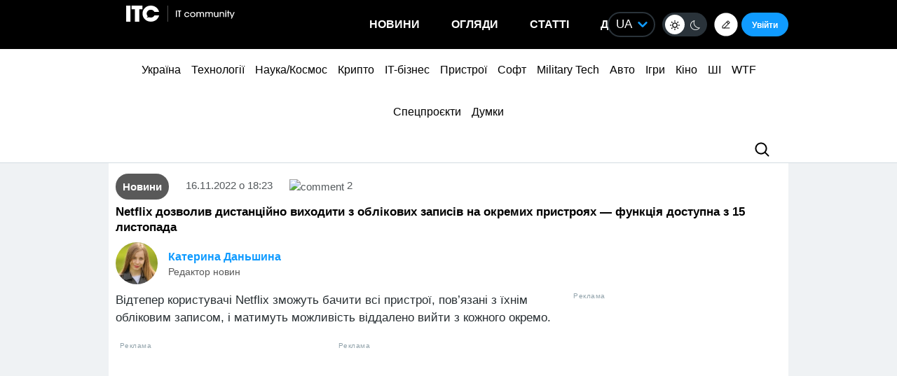

--- FILE ---
content_type: text/html; charset=utf-8
request_url: https://www.google.com/recaptcha/api2/aframe
body_size: 268
content:
<!DOCTYPE HTML><html><head><meta http-equiv="content-type" content="text/html; charset=UTF-8"></head><body><script nonce="svs1HTmSeQQcbqZB1R9zJw">/** Anti-fraud and anti-abuse applications only. See google.com/recaptcha */ try{var clients={'sodar':'https://pagead2.googlesyndication.com/pagead/sodar?'};window.addEventListener("message",function(a){try{if(a.source===window.parent){var b=JSON.parse(a.data);var c=clients[b['id']];if(c){var d=document.createElement('img');d.src=c+b['params']+'&rc='+(localStorage.getItem("rc::a")?sessionStorage.getItem("rc::b"):"");window.document.body.appendChild(d);sessionStorage.setItem("rc::e",parseInt(sessionStorage.getItem("rc::e")||0)+1);localStorage.setItem("rc::h",'1768852734480');}}}catch(b){}});window.parent.postMessage("_grecaptcha_ready", "*");}catch(b){}</script></body></html>

--- FILE ---
content_type: application/javascript; charset=UTF-8
request_url: https://itcua.disqus.com/count-data.js?1=1192373%20https%3A%2F%2Fitc.ua%2F%3Fp%3D1192373&1=4100295%20https%3A%2F%2Fitc.ua%2F%3Fp%3D4100295&1=4104789%20https%3A%2F%2Fitc.ua%2F%3Fp%3D4104789&1=4106000%20https%3A%2F%2Fitc.ua%2F%3Fp%3D4106000&1=4116066%20https%3A%2F%2Fitc.ua%2F%3Fp%3D4116066&1=4119468%20https%3A%2F%2Fitc.ua%2F%3Fp%3D4119468&1=4122443%20https%3A%2F%2Fitc.ua%2F%3Fp%3D4122443&1=4127707%20https%3A%2F%2Fitc.ua%2F%3Fp%3D4127707&1=4154461%20https%3A%2F%2Fitc.ua%2F%3Fp%3D4154461&1=4154797%20https%3A%2F%2Fitc.ua%2F%3Fp%3D4154797
body_size: 370
content:
var DISQUSWIDGETS;

if (typeof DISQUSWIDGETS != 'undefined') {
    DISQUSWIDGETS.displayCount({"text":{"and":"\u0442\u0430","comments":{"zero":"0","multiple":"{num}","one":"1"}},"counts":[{"id":"1192373 https:\/\/itc.ua\/?p=1192373","comments":2},{"id":"4154461 https:\/\/itc.ua\/?p=4154461","comments":2},{"id":"4154797 https:\/\/itc.ua\/?p=4154797","comments":5}]});
}

--- FILE ---
content_type: application/javascript; charset=UTF-8
request_url: https://itcua.disqus.com/count-data.js?1=4155021%20https%3A%2F%2Fitc.ua%2F%3Fp%3D4155021&1=4155112%20https%3A%2F%2Fitc.ua%2F%3Fp%3D4155112&1=4155182%20https%3A%2F%2Fitc.ua%2F%3Fp%3D4155182&2=https%3A%2F%2Fitc.ua%2Fua%2Fblogs%2Fchomu-grafika-v-igrah-bilshe-ne-vyrishuye-a-teraflopsy-prograyut%2F&2=https%3A%2F%2Fitc.ua%2Fua%2Fnovini%2Fkytaj-vpershe-stav-liderom-svitovogo-rynku-avto-ta-obignav-yaponiyu%2F&2=https%3A%2F%2Fitc.ua%2Fua%2Fnovini%2Fnovyj-vlasnyk-gog-zdyvovanyj-windows-tse-take-neyakisne-pz%2F&2=https%3A%2F%2Fitc.ua%2Fua%2Fnovini%2Fpershyj-poglyad-sofi-terner-v-obrazi-lary-kroft-dlya-serialu-rozkradachka-grobnyts%2F&2=https%3A%2F%2Fitc.ua%2Fua%2Fnovini%2Fz-mintsyfry-na-vijnu-myhajlo-fedorov-stav-novym-ministrom-oborony-ukrayiny%2F
body_size: 995
content:
var DISQUSWIDGETS;

if (typeof DISQUSWIDGETS != 'undefined') {
    DISQUSWIDGETS.displayCount({"text":{"and":"\u0442\u0430","comments":{"zero":"0","multiple":"{num}","one":"1"}},"counts":[{"id":"4155112 https:\/\/itc.ua\/?p=4155112","comments":5},{"id":"4155021 https:\/\/itc.ua\/?p=4155021","comments":1},{"id":"4155182 https:\/\/itc.ua\/?p=4155182","comments":0},{"id":"https:\/\/itc.ua\/ua\/novini\/kytaj-vpershe-stav-liderom-svitovogo-rynku-avto-ta-obignav-yaponiyu\/","comments":113},{"id":"https:\/\/itc.ua\/ua\/novini\/novyj-vlasnyk-gog-zdyvovanyj-windows-tse-take-neyakisne-pz\/","comments":94},{"id":"https:\/\/itc.ua\/ua\/novini\/pershyj-poglyad-sofi-terner-v-obrazi-lary-kroft-dlya-serialu-rozkradachka-grobnyts\/","comments":56},{"id":"https:\/\/itc.ua\/ua\/novini\/z-mintsyfry-na-vijnu-myhajlo-fedorov-stav-novym-ministrom-oborony-ukrayiny\/","comments":69},{"id":"https:\/\/itc.ua\/ua\/blogs\/chomu-grafika-v-igrah-bilshe-ne-vyrishuye-a-teraflopsy-prograyut\/","comments":60}]});
}

--- FILE ---
content_type: application/javascript
request_url: https://itc.ua/wp-includes/js/tinymce/plugins/image/plugin.js?v=8
body_size: 8594
content:
(function () {
var image = (function (domGlobals) {
    'use strict';

    var global = tinymce.util.Tools.resolve('tinymce.PluginManager');

    var hasDimensions = function (editor) {
      return editor.settings.image_dimensions === false ? false : true;
    };
    var hasAdvTab = function (editor) {
      return editor.settings.image_advtab === true ? true : false;
    };
    var getPrependUrl = function (editor) {
      return editor.getParam('image_prepend_url', '');
    };
    var getClassList = function (editor) {
      return editor.getParam('image_class_list');
    };
    var hasDescription = function (editor) {
      return editor.settings.image_description === false ? false : true;
    };
    var hasImageTitle = function (editor) {
      return editor.settings.image_title === true ? true : false;
    };
    var hasImageCaption = function (editor) {
      return editor.settings.image_caption === true ? true : false;
    };
    var getImageList = function (editor) {
      return editor.getParam('image_list', false);
    };
    var hasUploadUrl = function (editor) {
      return editor.getParam('images_upload_url', false);
    };
    var hasUploadHandler = function (editor) {
      return editor.getParam('images_upload_handler', false);
    };
    var getUploadUrl = function (editor) {
      return editor.getParam('images_upload_url');
    };
    var getUploadHandler = function (editor) {
      return editor.getParam('images_upload_handler');
    };
    var getUploadBasePath = function (editor) {
      return editor.getParam('images_upload_base_path');
    };
    var getUploadCredentials = function (editor) {
      return editor.getParam('images_upload_credentials');
    };
    var Settings = {
      hasDimensions: hasDimensions,
      hasAdvTab: hasAdvTab,
      getPrependUrl: getPrependUrl,
      getClassList: getClassList,
      hasDescription: hasDescription,
      hasImageTitle: hasImageTitle,
      hasImageCaption: hasImageCaption,
      getImageList: getImageList,
      hasUploadUrl: hasUploadUrl,
      hasUploadHandler: hasUploadHandler,
      getUploadUrl: getUploadUrl,
      getUploadHandler: getUploadHandler,
      getUploadBasePath: getUploadBasePath,
      getUploadCredentials: getUploadCredentials
    };

    var Global = typeof domGlobals.window !== 'undefined' ? domGlobals.window : Function('return this;')();

    var path = function (parts, scope) {
      var o = scope !== undefined && scope !== null ? scope : Global;
      for (var i = 0; i < parts.length && o !== undefined && o !== null; ++i) {
        o = o[parts[i]];
      }
      return o;
    };
    var resolve = function (p, scope) {
      var parts = p.split('.');
      return path(parts, scope);
    };

    var unsafe = function (name, scope) {
      return resolve(name, scope);
    };
    var getOrDie = function (name, scope) {
      var actual = unsafe(name, scope);
      if (actual === undefined || actual === null) {
        throw new Error(name + ' not available on this browser');
      }
      return actual;
    };
    var Global$1 = { getOrDie: getOrDie };

    function FileReader () {
      var f = Global$1.getOrDie('FileReader');
      return new f();
    }

    var global$1 = tinymce.util.Tools.resolve('tinymce.util.Promise');

    var global$2 = tinymce.util.Tools.resolve('tinymce.util.Tools');

    var global$3 = tinymce.util.Tools.resolve('tinymce.util.XHR');

    var parseIntAndGetMax = function (val1, val2) {
      return Math.max(parseInt(val1, 10), parseInt(val2, 10));
    };
    var getImageSize = function (url, callback) {
      var img = domGlobals.document.createElement('img');
      function done(width, height) {
        if (img.parentNode) {
          img.parentNode.removeChild(img);
        }
        callback({
          width: width,
          height: height
        });
      }
      img.onload = function () {
        var width = parseIntAndGetMax(img.width, img.clientWidth);
        var height = parseIntAndGetMax(img.height, img.clientHeight);
        done(width, height);
      };
      img.onerror = function () {
        done(0, 0);
      };
      var style = img.style;
      style.visibility = 'hidden';
      style.position = 'fixed';
      style.bottom = style.left = '0px';
      style.width = style.height = 'auto';
      domGlobals.document.body.appendChild(img);
      img.src = url;
    };
    var buildListItems = function (inputList, itemCallback, startItems) {
      function appendItems(values, output) {
        output = output || [];
        global$2.each(values, function (item) {
          var menuItem = { text: item.text || item.title };
          if (item.menu) {
            menuItem.menu = appendItems(item.menu);
          } else {
            menuItem.value = item.value;
            itemCallback(menuItem);
          }
          output.push(menuItem);
        });
        return output;
      }
      return appendItems(inputList, startItems || []);
    };
    var removePixelSuffix = function (value) {
      if (value) {
        value = value.replace(/px$/, '');
      }
      return value;
    };
    var addPixelSuffix = function (value) {
      if (value.length > 0 && /^[0-9]+$/.test(value)) {
        value += 'px';
      }
      return value;
    };
    var mergeMargins = function (css) {
      if (css.margin) {
        var splitMargin = css.margin.split(' ');
        switch (splitMargin.length) {
        case 1:
          css['margin-top'] = css['margin-top'] || splitMargin[0];
          css['margin-right'] = css['margin-right'] || splitMargin[0];
          css['margin-bottom'] = css['margin-bottom'] || splitMargin[0];
          css['margin-left'] = css['margin-left'] || splitMargin[0];
          break;
        case 2:
          css['margin-top'] = css['margin-top'] || splitMargin[0];
          css['margin-right'] = css['margin-right'] || splitMargin[1];
          css['margin-bottom'] = css['margin-bottom'] || splitMargin[0];
          css['margin-left'] = css['margin-left'] || splitMargin[1];
          break;
        case 3:
          css['margin-top'] = css['margin-top'] || splitMargin[0];
          css['margin-right'] = css['margin-right'] || splitMargin[1];
          css['margin-bottom'] = css['margin-bottom'] || splitMargin[2];
          css['margin-left'] = css['margin-left'] || splitMargin[1];
          break;
        case 4:
          css['margin-top'] = css['margin-top'] || splitMargin[0];
          css['margin-right'] = css['margin-right'] || splitMargin[1];
          css['margin-bottom'] = css['margin-bottom'] || splitMargin[2];
          css['margin-left'] = css['margin-left'] || splitMargin[3];
        }
        delete css.margin;
      }
      return css;
    };
    var createImageList = function (editor, callback) {
      var imageList = Settings.getImageList(editor);
      if (typeof imageList === 'string') {
        global$3.send({
          url: imageList,
          success: function (text) {
            callback(JSON.parse(text));
          }
        });
      } else if (typeof imageList === 'function') {
        imageList(callback);
      } else {
        callback(imageList);
      }
    };
    var waitLoadImage = function (editor, data, imgElm) {
      function selectImage() {
        imgElm.onload = imgElm.onerror = null;
        if (editor.selection) {
          editor.selection.select(imgElm);
          editor.nodeChanged();
        }
      }
      imgElm.onload = function () {
        if (!data.width && !data.height && Settings.hasDimensions(editor)) {
          editor.dom.setAttribs(imgElm, {
            width: imgElm.clientWidth,
            height: imgElm.clientHeight
          });
        }
        selectImage();
      };
      imgElm.onerror = selectImage;
    };
    var blobToDataUri = function (blob) {
      return new global$1(function (resolve, reject) {
        var reader = FileReader();
        reader.onload = function () {
          resolve(reader.result);
        };
        reader.onerror = function () {
          reject(reader.error.message);
        };
        reader.readAsDataURL(blob);
      });
    };
    var Utils = {
      getImageSize: getImageSize,
      buildListItems: buildListItems,
      removePixelSuffix: removePixelSuffix,
      addPixelSuffix: addPixelSuffix,
      mergeMargins: mergeMargins,
      createImageList: createImageList,
      waitLoadImage: waitLoadImage,
      blobToDataUri: blobToDataUri
    };

    var global$4 = tinymce.util.Tools.resolve('tinymce.dom.DOMUtils');

    var hasOwnProperty = Object.prototype.hasOwnProperty;
    var shallow = function (old, nu) {
      return nu;
    };
    var baseMerge = function (merger) {
      return function () {
        var objects = new Array(arguments.length);
        for (var i = 0; i < objects.length; i++) {
          objects[i] = arguments[i];
        }
        if (objects.length === 0) {
          throw new Error('Can\'t merge zero objects');
        }
        var ret = {};
        for (var j = 0; j < objects.length; j++) {
          var curObject = objects[j];
          for (var key in curObject) {
            if (hasOwnProperty.call(curObject, key)) {
              ret[key] = merger(ret[key], curObject[key]);
            }
          }
        }
        return ret;
      };
    };
    var merge = baseMerge(shallow);

    var DOM = global$4.DOM;
    var getHspace = function (image) {
      if (image.style.marginLeft && image.style.marginRight && image.style.marginLeft === image.style.marginRight) {
        return Utils.removePixelSuffix(image.style.marginLeft);
      } else {
        return '';
      }
    };
    var getVspace = function (image) {
      if (image.style.marginTop && image.style.marginBottom && image.style.marginTop === image.style.marginBottom) {
        return Utils.removePixelSuffix(image.style.marginTop);
      } else {
        return '';
      }
    };
    var getBorder = function (image) {
      if (image.style.borderWidth) {
        return Utils.removePixelSuffix(image.style.borderWidth);
      } else {
        return '';
      }
    };
    var getAttrib = function (image, name) {
      if (image.hasAttribute(name)) {
        return image.getAttribute(name);
      } else {
        return '';
      }
    };
    var getStyle = function (image, name) {
      return image.style[name] ? image.style[name] : '';
    };
    var hasCaption = function (image) {
      return image.parentNode !== null && image.parentNode.nodeName === 'FIGURE';
    };
    var setAttrib = function (image, name, value) {
      image.setAttribute(name, value);
    };
    var wrapInFigure = function (image) {
      var figureElm = DOM.create('figure', { class: 'image' });
      DOM.insertAfter(figureElm, image);
      figureElm.appendChild(image);
      figureElm.appendChild(DOM.create('figcaption', { contentEditable: true }, 'Caption'));
      figureElm.contentEditable = 'false';
    };
    var removeFigure = function (image) {
      var figureElm = image.parentNode;
      DOM.insertAfter(image, figureElm);
      DOM.remove(figureElm);
    };
    var toggleCaption = function (image) {
      if (hasCaption(image)) {
        removeFigure(image);
      } else {
        wrapInFigure(image);
      }
    };
    var normalizeStyle = function (image, normalizeCss) {
      var attrValue = image.getAttribute('style');
      var value = normalizeCss(attrValue !== null ? attrValue : '');
      if (value.length > 0) {
        image.setAttribute('style', value);
        image.setAttribute('data-mce-style', value);
      } else {
        image.removeAttribute('style');
      }
    };
    var setSize = function (name, normalizeCss) {
      return function (image, name, value) {
        if (image.style[name]) {
          image.style[name] = Utils.addPixelSuffix(value);
          normalizeStyle(image, normalizeCss);
        } else {
          setAttrib(image, name, value);
        }
      };
    };
    var getSize = function (image, name) {
      if (image.style[name]) {
        return Utils.removePixelSuffix(image.style[name]);
      } else {
        return getAttrib(image, name);
      }
    };
    var setHspace = function (image, value) {
      var pxValue = Utils.addPixelSuffix(value);
      image.style.marginLeft = pxValue;
      image.style.marginRight = pxValue;
    };
    var setVspace = function (image, value) {
      var pxValue = Utils.addPixelSuffix(value);
      image.style.marginTop = pxValue;
      image.style.marginBottom = pxValue;
    };
    var setBorder = function (image, value) {
      var pxValue = Utils.addPixelSuffix(value);
      image.style.borderWidth = pxValue;
    };
    var setBorderStyle = function (image, value) {
      image.style.borderStyle = value;
    };
    var getBorderStyle = function (image) {
      return getStyle(image, 'borderStyle');
    };
    var isFigure = function (elm) {
      return elm.nodeName === 'FIGURE';
    };
    var defaultData = function () {
      return {
        src: '',
        alt: '',
        title: '',
        width: '',
        height: '',
        class: '',
        style: '',
        caption: false,
        hspace: '',
        vspace: '',
        border: '',
        borderStyle: ''
      };
    };
    var getStyleValue = function (normalizeCss, data) {
      var image = domGlobals.document.createElement('img');
      setAttrib(image, 'style', data.style);
      if (getHspace(image) || data.hspace !== '') {
        setHspace(image, data.hspace);
      }
      if (getVspace(image) || data.vspace !== '') {
        setVspace(image, data.vspace);
      }
      if (getBorder(image) || data.border !== '') {
        setBorder(image, data.border);
      }
      if (getBorderStyle(image) || data.borderStyle !== '') {
        setBorderStyle(image, data.borderStyle);
      }
      return normalizeCss(image.getAttribute('style'));
    };
    var create = function (normalizeCss, data) {
      var image = domGlobals.document.createElement('img');
      write(normalizeCss, merge(data, { caption: false }), image);
      setAttrib(image, 'alt', data.alt);
      if (data.caption) {
        var figure = DOM.create('figure', { class: 'image' });
        figure.appendChild(image);
        figure.appendChild(DOM.create('figcaption', { contentEditable: true }, 'Caption'));
        figure.contentEditable = 'false';
        return figure;
      } else {
        return image;
      }
    };
    var read = function (normalizeCss, image) {
      return {
        src: getAttrib(image, 'src'),
        alt: getAttrib(image, 'alt'),
        title: getAttrib(image, 'title'),
        width: getSize(image, 'width'),
        height: getSize(image, 'height'),
        class: getAttrib(image, 'class'),
        style: normalizeCss(getAttrib(image, 'style')),
        caption: hasCaption(image),
        hspace: getHspace(image),
        vspace: getVspace(image),
        border: getBorder(image),
        borderStyle: getStyle(image, 'borderStyle')
      };
    };
    var updateProp = function (image, oldData, newData, name, set) {
      if (newData[name] !== oldData[name]) {
        set(image, name, newData[name]);
      }
    };
    var normalized = function (set, normalizeCss) {
      return function (image, name, value) {
        set(image, value);
        normalizeStyle(image, normalizeCss);
      };
    };
    var write = function (normalizeCss, newData, image) {
      var oldData = read(normalizeCss, image);
      updateProp(image, oldData, newData, 'caption', function (image, _name, _value) {
        return toggleCaption(image);
      });
      updateProp(image, oldData, newData, 'src', setAttrib);
      updateProp(image, oldData, newData, 'alt', setAttrib);
      updateProp(image, oldData, newData, 'title', setAttrib);
      updateProp(image, oldData, newData, 'width', setSize('width', normalizeCss));
      updateProp(image, oldData, newData, 'height', setSize('height', normalizeCss));
      updateProp(image, oldData, newData, 'class', setAttrib);
      updateProp(image, oldData, newData, 'style', normalized(function (image, value) {
        return setAttrib(image, 'style', value);
      }, normalizeCss));
      updateProp(image, oldData, newData, 'hspace', normalized(setHspace, normalizeCss));
      updateProp(image, oldData, newData, 'vspace', normalized(setVspace, normalizeCss));
      updateProp(image, oldData, newData, 'border', normalized(setBorder, normalizeCss));
      updateProp(image, oldData, newData, 'borderStyle', normalized(setBorderStyle, normalizeCss));
    };

    var normalizeCss = function (editor, cssText) {
      var css = editor.dom.styles.parse(cssText);
      var mergedCss = Utils.mergeMargins(css);
      var compressed = editor.dom.styles.parse(editor.dom.styles.serialize(mergedCss));
      return editor.dom.styles.serialize(compressed);
    };
    var getSelectedImage = function (editor) {
      var imgElm = editor.selection.getNode();
      var figureElm = editor.dom.getParent(imgElm, 'figure.image');
      if (figureElm) {
        return editor.dom.select('img', figureElm)[0];
      }
      if (imgElm && (imgElm.nodeName !== 'IMG' || imgElm.getAttribute('data-mce-object') || imgElm.getAttribute('data-mce-placeholder'))) {
        return null;
      }
      return imgElm;
    };
    var splitTextBlock = function (editor, figure) {
      var dom = editor.dom;
      var textBlock = dom.getParent(figure.parentNode, function (node) {
        return editor.schema.getTextBlockElements()[node.nodeName];
      }, editor.getBody());
      if (textBlock) {
        return dom.split(textBlock, figure);
      } else {
        return figure;
      }
    };
    var readImageDataFromSelection = function (editor) {
      var image = getSelectedImage(editor);
      return image ? read(function (css) {
        return normalizeCss(editor, css);
      }, image) : defaultData();
    };
    var insertImageAtCaret = function (editor, data) {
      var elm = create(function (css) {
        return normalizeCss(editor, css);
      }, data);
      editor.dom.setAttrib(elm, 'data-mce-id', '__mcenew');
      editor.focus();
      editor.selection.setContent(elm.outerHTML);
      var insertedElm = editor.dom.select('*[data-mce-id="__mcenew"]')[0];
      editor.dom.setAttrib(insertedElm, 'data-mce-id', null);
      if (isFigure(insertedElm)) {
        var figure = splitTextBlock(editor, insertedElm);
        editor.selection.select(figure);
      } else {
        editor.selection.select(insertedElm);
      }
    };
    var syncSrcAttr = function (editor, image) {
      editor.dom.setAttrib(image, 'src', image.getAttribute('src'));
    };
    var deleteImage = function (editor, image) {
      if (image) {
        var elm = editor.dom.is(image.parentNode, 'figure.image') ? image.parentNode : image;
        editor.dom.remove(elm);
        editor.focus();
        editor.nodeChanged();
        if (editor.dom.isEmpty(editor.getBody())) {
          editor.setContent('');
          editor.selection.setCursorLocation();
        }
      }
    };
    var writeImageDataToSelection = function (editor, data) {
      var image = getSelectedImage(editor);
      write(function (css) {
        return normalizeCss(editor, css);
      }, data, image);
      syncSrcAttr(editor, image);
      if (isFigure(image.parentNode)) {
        var figure = image.parentNode;
        splitTextBlock(editor, figure);
        editor.selection.select(image.parentNode);
      } else {
        editor.selection.select(image);
        Utils.waitLoadImage(editor, data, image);
      }
    };
    var insertOrUpdateImage = function (editor, data) {
      var image = getSelectedImage(editor);
      if (image) {
        if (data.src) {
          writeImageDataToSelection(editor, data);
        } else {
          deleteImage(editor, image);
        }
      } else if (data.src) {
        insertImageAtCaret(editor, data);
      }
    };

    var updateVSpaceHSpaceBorder = function (editor) {
      return function (evt) {
        var dom = editor.dom;
        var rootControl = evt.control.rootControl;
        if (!Settings.hasAdvTab(editor)) {
          return;
        }
        var data = rootControl.toJSON();
        var css = dom.parseStyle(data.style);
        rootControl.find('#vspace').value('');
        rootControl.find('#hspace').value('');
        css = Utils.mergeMargins(css);
        if (css['margin-top'] && css['margin-bottom'] || css['margin-right'] && css['margin-left']) {
          if (css['margin-top'] === css['margin-bottom']) {
            rootControl.find('#vspace').value(Utils.removePixelSuffix(css['margin-top']));
          } else {
            rootControl.find('#vspace').value('');
          }
          if (css['margin-right'] === css['margin-left']) {
            rootControl.find('#hspace').value(Utils.removePixelSuffix(css['margin-right']));
          } else {
            rootControl.find('#hspace').value('');
          }
        }
        if (css['border-width']) {
          rootControl.find('#border').value(Utils.removePixelSuffix(css['border-width']));
        } else {
          rootControl.find('#border').value('');
        }
        if (css['border-style']) {
          rootControl.find('#borderStyle').value(css['border-style']);
        } else {
          rootControl.find('#borderStyle').value('');
        }
        rootControl.find('#style').value(dom.serializeStyle(dom.parseStyle(dom.serializeStyle(css))));
      };
    };
    var updateStyle = function (editor, win) {
      win.find('#style').each(function (ctrl) {
        var value = getStyleValue(function (css) {
          return normalizeCss(editor, css);
        }, merge(defaultData(), win.toJSON()));
        ctrl.value(value);
      });
    };
    var makeTab = function (editor) {
      return {
        title: 'Advanced',
        type: 'form',
        pack: 'start',
        items: [
          {
            label: 'Style',
            name: 'style',
            type: 'textbox',
            onchange: updateVSpaceHSpaceBorder(editor)
          },
          {
            type: 'form',
            layout: 'grid',
            packV: 'start',
            columns: 2,
            padding: 0,
            defaults: {
              type: 'textbox',
              maxWidth: 50,
              onchange: function (evt) {
                updateStyle(editor, evt.control.rootControl);
              }
            },
            items: [
              {
                label: 'Vertical space',
                name: 'vspace'
              },
              {
                label: 'Border width',
                name: 'border'
              },
              {
                label: 'Horizontal space',
                name: 'hspace'
              },
              {
                label: 'Border style',
                type: 'listbox',
                name: 'borderStyle',
                width: 90,
                maxWidth: 90,
                onselect: function (evt) {
                  updateStyle(editor, evt.control.rootControl);
                },
                values: [
                  {
                    text: 'Select...',
                    value: ''
                  },
                  {
                    text: 'Solid',
                    value: 'solid'
                  },
                  {
                    text: 'Dotted',
                    value: 'dotted'
                  },
                  {
                    text: 'Dashed',
                    value: 'dashed'
                  },
                  {
                    text: 'Double',
                    value: 'double'
                  },
                  {
                    text: 'Groove',
                    value: 'groove'
                  },
                  {
                    text: 'Ridge',
                    value: 'ridge'
                  },
                  {
                    text: 'Inset',
                    value: 'inset'
                  },
                  {
                    text: 'Outset',
                    value: 'outset'
                  },
                  {
                    text: 'None',
                    value: 'none'
                  },
                  {
                    text: 'Hidden',
                    value: 'hidden'
                  }
                ]
              }
            ]
          }
        ]
      };
    };
    var AdvTab = { makeTab: makeTab };

    var doSyncSize = function (widthCtrl, heightCtrl) {
      widthCtrl.state.set('oldVal', widthCtrl.value());
      heightCtrl.state.set('oldVal', heightCtrl.value());
    };
    var doSizeControls = function (win, f) {
      var widthCtrl = win.find('#width')[0];
      var heightCtrl = win.find('#height')[0];
      var constrained = win.find('#constrain')[0];
      if (widthCtrl && heightCtrl && constrained) {
        f(widthCtrl, heightCtrl, constrained.checked());
      }
    };
    var doUpdateSize = function (widthCtrl, heightCtrl, isContrained) {
      var oldWidth = widthCtrl.state.get('oldVal');
      var oldHeight = heightCtrl.state.get('oldVal');
      var newWidth = widthCtrl.value();
      var newHeight = heightCtrl.value();
      if (isContrained && oldWidth && oldHeight && newWidth && newHeight) {
        if (newWidth !== oldWidth) {
          newHeight = Math.round(newWidth / oldWidth * newHeight);
          if (!isNaN(newHeight)) {
            heightCtrl.value(newHeight);
          }
        } else {
          newWidth = Math.round(newHeight / oldHeight * newWidth);
          if (!isNaN(newWidth)) {
            widthCtrl.value(newWidth);
          }
        }
      }
      doSyncSize(widthCtrl, heightCtrl);
    };
    var syncSize = function (win) {
      doSizeControls(win, doSyncSize);
    };
    var updateSize = function (win) {
      doSizeControls(win, doUpdateSize);
    };
    var createUi = function () {
      var recalcSize = function (evt) {
        updateSize(evt.control.rootControl);
      };
      return {
        type: 'container',
        label: 'Dimensions',
        layout: 'flex',
        align: 'center',
        spacing: 5,
        items: [
          {
            name: 'width',
            type: 'textbox',
            maxLength: 5,
            size: 5,
            onchange: recalcSize,
            ariaLabel: 'Width'
          },
          {
            type: 'label',
            text: 'x'
          },
          {
            name: 'height',
            type: 'textbox',
            maxLength: 5,
            size: 5,
            onchange: recalcSize,
            ariaLabel: 'Height'
          },
          {
            name: 'constrain',
            type: 'checkbox',
            checked: true,
            text: 'Constrain proportions'
          }
        ]
      };
    };
    var SizeManager = {
      createUi: createUi,
      syncSize: syncSize,
      updateSize: updateSize
    };

    var onSrcChange = function (evt, editor) {
      var srcURL, prependURL, absoluteURLPattern;
      var meta = evt.meta || {};
      var control = evt.control;
      var rootControl = control.rootControl;
      var imageListCtrl = rootControl.find('#image-list')[0];
      if (imageListCtrl) {
        imageListCtrl.value(editor.convertURL(control.value(), 'src'));
      }
      global$2.each(meta, function (value, key) {
        rootControl.find('#' + key).value(value);
      });
      if (!meta.width && !meta.height) {
        srcURL = editor.convertURL(control.value(), 'src');
        prependURL = Settings.getPrependUrl(editor);
        absoluteURLPattern = new RegExp('^(?:[a-z]+:)?//', 'i');
        if (prependURL && !absoluteURLPattern.test(srcURL) && srcURL.substring(0, prependURL.length) !== prependURL) {
          srcURL = prependURL + srcURL;
        }
        control.value(srcURL);
        Utils.getImageSize(editor.documentBaseURI.toAbsolute(control.value()), function (data) {
          if (data.width && data.height && Settings.hasDimensions(editor)) {
            rootControl.find('#width').value(data.width);
            rootControl.find('#height').value(data.height);
            SizeManager.syncSize(rootControl);
          }
        });
      }
    };
    var onBeforeCall = function (evt) {
      evt.meta = evt.control.rootControl.toJSON();
    };
    var getGeneralItems = function (editor, imageListCtrl) {
      var generalFormItems = [
        {
          name: 'src',
          type: 'filepicker',
          filetype: 'image',
          label: 'Source',
          autofocus: true,
          onchange: function (evt) {
            onSrcChange(evt, editor);
          },
          onbeforecall: onBeforeCall
        },
        imageListCtrl
      ];
      if (Settings.hasDescription(editor)) {
        generalFormItems.push({
          name: 'alt',
          type: 'textbox',
          label: 'Image description'
        });
      }
      if (Settings.hasImageTitle(editor)) {
        generalFormItems.push({
          name: 'title',
          type: 'textbox',
          label: 'Image Title'
        });
      }
      if (Settings.hasDimensions(editor)) {
        generalFormItems.push(SizeManager.createUi());
      }
      if (Settings.getClassList(editor)) {
        generalFormItems.push({
          name: 'class',
          type: 'listbox',
          label: 'Class',
          values: Utils.buildListItems(Settings.getClassList(editor), function (item) {
            if (item.value) {
              item.textStyle = function () {
                return editor.formatter.getCssText({
                  inline: 'img',
                  classes: [item.value]
                });
              };
            }
          })
        });
      }
      if (Settings.hasImageCaption(editor)) {
        generalFormItems.push({
          name: 'caption',
          type: 'checkbox',
          label: 'Caption'
        });
      }
      return generalFormItems;
    };
    var makeTab$1 = function (editor, imageListCtrl) {
      return {
        title: 'General',
        type: 'form',
        items: getGeneralItems(editor, imageListCtrl)
      };
    };
    var MainTab = {
      makeTab: makeTab$1,
      getGeneralItems: getGeneralItems
    };

    var url = function () {
      return Global$1.getOrDie('URL');
    };
    var createObjectURL = function (blob) {
      return url().createObjectURL(blob);
    };
    var revokeObjectURL = function (u) {
      url().revokeObjectURL(u);
    };
    var URL = {
      createObjectURL: createObjectURL,
      revokeObjectURL: revokeObjectURL
    };

    var global$5 = tinymce.util.Tools.resolve('tinymce.ui.Factory');

    function XMLHttpRequest () {
      var f = Global$1.getOrDie('XMLHttpRequest');
      return new f();
    }

    var noop = function () {
    };
    var pathJoin = function (path1, path2) {
      if (path1) {
        return path1.replace(/\/$/, '') + '/' + path2.replace(/^\//, '');
      }
      return path2;
    };
    function Uploader (settings) {
      var defaultHandler = function (blobInfo, success, failure, progress) {
        var xhr, formData;
        xhr = XMLHttpRequest();
        xhr.open('POST', settings.url);
        xhr.withCredentials = settings.credentials;
        xhr.upload.onprogress = function (e) {
          progress(e.loaded / e.total * 100);
        };
        xhr.onerror = function () {
          failure('Image upload failed due to a XHR Transport error. Code: ' + xhr.status);
        };
        xhr.onload = function () {
          var json;
          if (xhr.status < 200 || xhr.status >= 300) {
            failure('HTTP Error: ' + xhr.status);
            return;
          }
          json = JSON.parse(xhr.responseText);
          if (!json || typeof json.location !== 'string') {
            failure('Invalid JSON: ' + xhr.responseText);
            return;
          }
          success(pathJoin(settings.basePath, json.location));
        };
        formData = new domGlobals.FormData();
        formData.append('file', blobInfo.blob(), blobInfo.filename());
        xhr.send(formData);
      };
      var uploadBlob = function (blobInfo, handler) {
        return new global$1(function (resolve, reject) {
          try {
            handler(blobInfo, resolve, reject, noop);
          } catch (ex) {
            reject(ex.message);
          }
        });
      };
      var isDefaultHandler = function (handler) {
        return handler === defaultHandler;
      };
      var upload = function (blobInfo) {
        return !settings.url && isDefaultHandler(settings.handler) ? global$1.reject('Upload url missing from the settings.') : uploadBlob(blobInfo, settings.handler);
      };
      settings = global$2.extend({
        credentials: false,
        handler: defaultHandler
      }, settings);
      return { upload: upload };
    }

    var onFileInput = function (editor) {
      return function (evt) {
        var Throbber = global$5.get('Throbber');
        var rootControl = evt.control.rootControl;
        var throbber = new Throbber(rootControl.getEl());
        var file = evt.control.value();
        var blobUri = URL.createObjectURL(file);
        var uploader = Uploader({
          url: Settings.getUploadUrl(editor),
          basePath: Settings.getUploadBasePath(editor),
          credentials: Settings.getUploadCredentials(editor),
          handler: Settings.getUploadHandler(editor)
        });
        var finalize = function () {
          throbber.hide();
          URL.revokeObjectURL(blobUri);
        };
        throbber.show();
        return Utils.blobToDataUri(file).then(function (dataUrl) {
          var blobInfo = editor.editorUpload.blobCache.create({
            blob: file,
            blobUri: blobUri,
            name: file.name ? file.name.replace(/\.[^\.]+$/, '') : null,
            base64: dataUrl.split(',')[1]
          });
          return uploader.upload(blobInfo).then(function (url) {
            var src = rootControl.find('#src');
            src.value(url);
            rootControl.find('tabpanel')[0].activateTab(0);
            src.fire('change');
            finalize();
            return url;
          });
        }).catch(function (err) {
          editor.windowManager.alert(err);
          finalize();
        });
      };
    };
    var acceptExts = '.jpg,.jpeg,.png,.gif';
    var makeTab$2 = function (editor) {
      return {
        title: 'Upload',
        type: 'form',
        layout: 'flex',
        direction: 'column',
        align: 'stretch',
        padding: '20 20 20 20',
        items: [
          {
            type: 'container',
            layout: 'flex',
            direction: 'column',
            align: 'center',
            spacing: 10,
            items: [
              {
                text: 'Browse for an image',
                type: 'browsebutton',
                accept: acceptExts,
                onchange: onFileInput(editor)
              },
              {
                text: 'OR',
                type: 'label'
              }
            ]
          },
          {
            text: 'Drop an image here',
            type: 'dropzone',
            accept: acceptExts,
            height: 100,
            onchange: onFileInput(editor)
          }
        ]
      };
    };
    var UploadTab = { makeTab: makeTab$2 };

    function curry(fn) {
      var initialArgs = [];
      for (var _i = 1; _i < arguments.length; _i++) {
        initialArgs[_i - 1] = arguments[_i];
      }
      return function () {
        var restArgs = [];
        for (var _i = 0; _i < arguments.length; _i++) {
          restArgs[_i] = arguments[_i];
        }
        var all = initialArgs.concat(restArgs);
        return fn.apply(null, all);
      };
    }

    var submitForm = function (editor, evt) {
      var win = evt.control.getRoot();
      SizeManager.updateSize(win);
      editor.undoManager.transact(function () {
        var data = merge(readImageDataFromSelection(editor), win.toJSON());
        insertOrUpdateImage(editor, data);
      });
      editor.editorUpload.uploadImagesAuto();
    };
    function Dialog (editor) {
      function showDialog(imageList) {
        var data = readImageDataFromSelection(editor);
        var win, imageListCtrl;
        if (imageList) {
          imageListCtrl = {
            type: 'listbox',
            label: 'Image list',
            name: 'image-list',
            values: Utils.buildListItems(imageList, function (item) {
              item.value = editor.convertURL(item.value || item.url, 'src');
            }, [{
                text: 'None',
                value: ''
              }]),
            value: data.src && editor.convertURL(data.src, 'src'),
            onselect: function (e) {
              var altCtrl = win.find('#alt');
              if (!altCtrl.value() || e.lastControl && altCtrl.value() === e.lastControl.text()) {
                altCtrl.value(e.control.text());
              }
              win.find('#src').value(e.control.value()).fire('change');
            },
            onPostRender: function () {
              imageListCtrl = this;
            }
          };
        }
        if (Settings.hasAdvTab(editor) || Settings.hasUploadUrl(editor) || Settings.hasUploadHandler(editor)) {
          var body = [MainTab.makeTab(editor, imageListCtrl)];
          if (Settings.hasAdvTab(editor)) {
            body.push(AdvTab.makeTab(editor));
          }
          if (Settings.hasUploadUrl(editor) || Settings.hasUploadHandler(editor)) {
            body.push(UploadTab.makeTab(editor));
          }
          win = editor.windowManager.open({
            title: 'Insert/edit image',
            data: data,
            bodyType: 'tabpanel',
            body: body,
            onSubmit: curry(submitForm, editor)
          });
        } else {
          win = editor.windowManager.open({
            title: 'Insert/edit image',
            data: data,
            body: MainTab.getGeneralItems(editor, imageListCtrl),
            onSubmit: curry(submitForm, editor)
          });
        }
        SizeManager.syncSize(win);
      }
      function open() {
        Utils.createImageList(editor, showDialog);
      }
      return { open: open };
    }

    var register = function (editor) {
      editor.addCommand('mceImage', Dialog(editor).open);
    };
    var Commands = { register: register };

    var hasImageClass = function (node) {
      var className = node.attr('class');
      return className && /\bimage\b/.test(className);
    };
    var toggleContentEditableState = function (state) {
      return function (nodes) {
        var i = nodes.length, node;
        var toggleContentEditable = function (node) {
          node.attr('contenteditable', state ? 'true' : null);
        };
        while (i--) {
          node = nodes[i];
          if (hasImageClass(node)) {
            node.attr('contenteditable', state ? 'false' : null);
            global$2.each(node.getAll('figcaption'), toggleContentEditable);
          }
        }
      };
    };
    var setup = function (editor) {
      editor.on('preInit', function () {
        editor.parser.addNodeFilter('figure', toggleContentEditableState(true));
        editor.serializer.addNodeFilter('figure', toggleContentEditableState(false));
      });
    };
    var FilterContent = { setup: setup };

    var register$1 = function (editor) {
      editor.addButton('image', {
        icon: 'image',
        tooltip: 'Insert/edit image',
        onclick: Dialog(editor).open,
        stateSelector: 'img:not([data-mce-object],[data-mce-placeholder]),figure.image'
      });
      editor.addMenuItem('image', {
        icon: 'image',
        text: 'Image',
        onclick: Dialog(editor).open,
        context: 'insert',
        prependToContext: true
      });
    };
    var Buttons = { register: register$1 };

    global.add('image', function (editor) {
      FilterContent.setup(editor);
      Buttons.register(editor);
      Commands.register(editor);
    });
    function Plugin () {
    }

    return Plugin;

}(window));
})();
